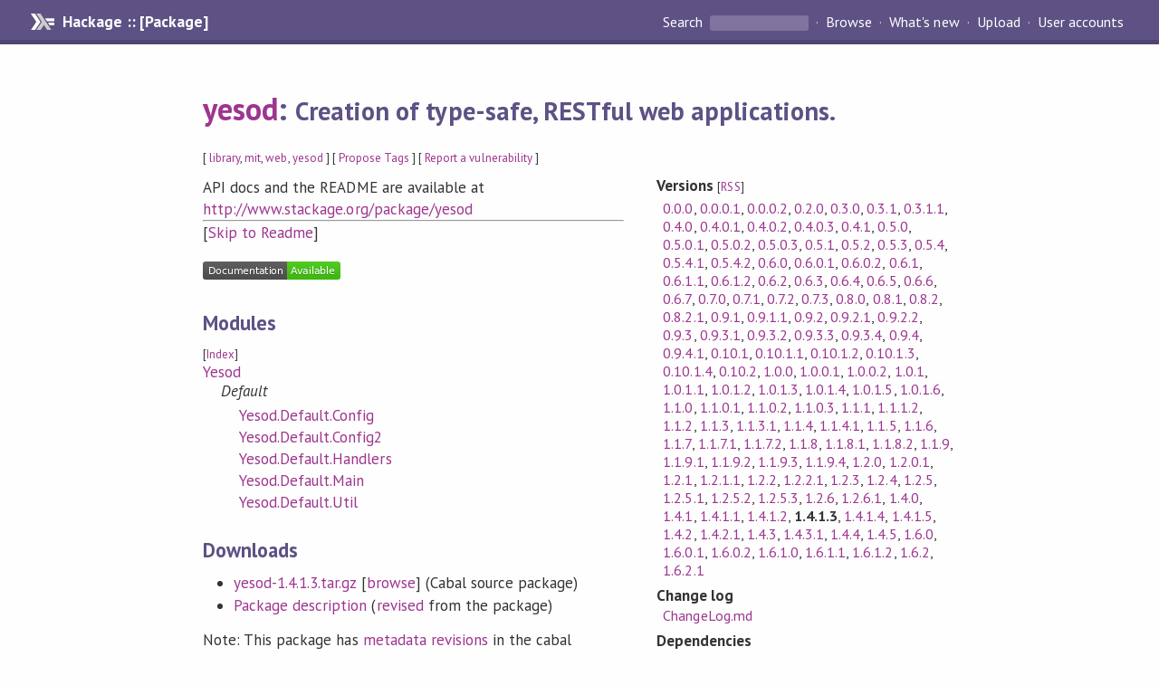

--- FILE ---
content_type: text/html; charset=utf-8
request_url: https://hackage.haskell.org/package/yesod-1.4.1.3
body_size: 9170
content:
<!DOCTYPE html>
<html>
<head>
  
  <meta name="viewport" content="width=device-width, initial-scale=1">
<link href="https://fonts.googleapis.com/css?family=PT+Sans:400,400i,700" rel="stylesheet">
<link rel="stylesheet" href="/static/hackage.css" type="text/css" />
<link rel="icon" type="image/png" href="/static/favicon.png" />
<link rel="search" type="application/opensearchdescription+xml" title="Hackage" href="/packages/opensearch.xml" />
  <link rel="stylesheet" href="https://cdn.jsdelivr.net/npm/prismjs@1.29.0/themes/prism-solarizedlight.min.css" media="(prefers-color-scheme: light)" />
  <link rel="stylesheet" href="https://cdn.jsdelivr.net/npm/prismjs@1.29.0/themes/prism-tomorrow.min.css" media="(prefers-color-scheme: dark)" />
  <title>
    yesod: Creation of type-safe, RESTful web applications.
  </title>
  <meta name="twitter:card" content="summary" />
  <meta name="twitter:site" content="@hackage" />
  <meta property="og:url" content="//hackage.haskell.org/package/yesod" />
  <meta property="og:site_name" content="Hackage" />
  <meta property="og:type" content="website">
  <meta property="og:title" content="yesod" />
  <meta property="og:description" content="Creation of type-safe, RESTful web applications." />
  
  <link rel="canonical" href="https://hackage.haskell.org/package/yesod" />
  <script src="/static/jquery.min.js"></script>
  <script src="https://cdn.jsdelivr.net/npm/mathjax@3/es5/tex-chtml-full.js" type="text/javascript"></script>
  <base href="//hackage.haskell.org/package/yesod-1.4.1.3/" />
</head>

<body>
  <div id="page-header">

  <a class="caption" href="/">Hackage :: [Package]</a>

<ul class="links" id="page-menu">

    <li>
      <form action="/packages/search" method="get" class="search">
        <button type="submit">Search&nbsp;</button>
        <input type="text" name="terms" />
      </form>
    </li>

    <li><a href="/packages/browse">Browse</a></li>

    <li><a href="/packages/recent">What's new</a></li>

    <li><a href="/upload">Upload</a></li>

    <li><a href="/accounts">User accounts</a></li>
    

</ul>

</div>

  <div id="content">
    <h1><a href="//hackage.haskell.org/package/yesod">yesod</a>: <small>Creation of type-safe, RESTful web applications.</small></h1>
    <div style="font-size: small">
      [ <a href="/packages/tag/library">library</a>, <a href="/packages/tag/mit">mit</a>, <a href="/packages/tag/web">web</a>, <a href="/packages/tag/yesod">yesod</a> ]
      [ <a href="/package/yesod/tags/edit">Propose Tags</a> ]
      [ <a href="https://github.com/haskell/security-advisories/blob/main/CONTRIBUTING.md">Report a vulnerability</a> ]
    </div>

          
    

    <div id="flex-container">
      <div id="left-pane">

        <div id="description">
                    <p>API docs and the README are available at <a href="http://www.stackage.org/package/yesod">http://www.stackage.org/package/yesod</a></p>
          
                    <hr>
          [<a href="#readme">Skip to Readme</a>]
          
        </div>

        <div id="badges" style="margin-top: 20px;">
            
            
            
                          <img src="https://img.shields.io/static/v1?label=Documentation&message=Available&color=success" />
            
        </div>

        <div id="modules">
          <h2>Modules</h2><p style="font-size: small">[<a href="/package/yesod-1.4.1.3/docs/doc-index.html">Index</a>]</p><div id="module-list"><ul class="modules"><li><span class="module"><a href="/package/yesod-1.4.1.3/docs/Yesod.html">Yesod</a></span><ul class="modules"><li><i>Default</i><ul class="modules"><li><span class="module"><a href="/package/yesod-1.4.1.3/docs/Yesod-Default-Config.html">Yesod.Default.Config</a></span></li><li><span class="module"><a href="/package/yesod-1.4.1.3/docs/Yesod-Default-Config2.html">Yesod.Default.Config2</a></span></li><li><span class="module"><a href="/package/yesod-1.4.1.3/docs/Yesod-Default-Handlers.html">Yesod.Default.Handlers</a></span></li><li><span class="module"><a href="/package/yesod-1.4.1.3/docs/Yesod-Default-Main.html">Yesod.Default.Main</a></span></li><li><span class="module"><a href="/package/yesod-1.4.1.3/docs/Yesod-Default-Util.html">Yesod.Default.Util</a></span></li></ul></li></ul></li></ul></div>
        </div>

        

        <div id="downloads">
          <h2>Downloads</h2><ul><li><a href="/package/yesod-1.4.1.3/yesod-1.4.1.3.tar.gz">yesod-1.4.1.3.tar.gz</a> [<a href="/package/yesod-1.4.1.3/src/">browse</a>] (Cabal source package)</li><li><a href="/package/yesod-1.4.1.3/yesod.cabal">Package description</a> (<a href="/package/yesod-1.4.1.3/revisions/">revised</a> from the package)</li></ul><p>Note: This package has <a href="/package/yesod-1.4.1.3/revisions/">metadata revisions</a> in the cabal description newer than included in the tarball. To unpack the package including the revisions, use 'cabal get'.</p>
        </div>

        <div id="maintainer-corner">
          <h4>Maintainer's Corner</h4>
          <p><a href="/package/yesod/maintainers">Package maintainers</a></p>
          <ul>
            <li>
              <a href="/user/GregWeber">GregWeber</a>, <a href="/user/MichaelSnoyman">MichaelSnoyman</a>, <a href="/user/psibi">psibi</a>, <a href="/user/MaxGabriel">MaxGabriel</a>, <a href="/user/parsonsmatt">parsonsmatt</a>, <a href="/user/jgt">jgt</a>
            </li>
          </ul>
          <p>For package maintainers and hackage trustees</p>
          <ul>
            <li>
              <a href="//hackage.haskell.org/package/yesod/maintain">
                edit package information
              </a>
            </li>
          </ul>
          <p>Candidates</p>
          <ul>
            <li>
              No Candidates
            </li>
          </ul>
        </div>

      </div><!-- /left-pane -->


      <div id="properties">
        <table class="properties">
          <tbody>

            <tr>
              <th>Versions <span style="font-weight:normal;font-size: small;">[<a href="/package/yesod.rss">RSS</a>]</span></th>
              <td><a href="/package/yesod-0.0.0">0.0.0</a>, <a href="/package/yesod-0.0.0.1">0.0.0.1</a>, <a href="/package/yesod-0.0.0.2">0.0.0.2</a>, <a href="/package/yesod-0.2.0">0.2.0</a>, <a href="/package/yesod-0.3.0">0.3.0</a>, <a href="/package/yesod-0.3.1">0.3.1</a>, <a href="/package/yesod-0.3.1.1">0.3.1.1</a>, <a href="/package/yesod-0.4.0">0.4.0</a>, <a href="/package/yesod-0.4.0.1">0.4.0.1</a>, <a href="/package/yesod-0.4.0.2">0.4.0.2</a>, <a href="/package/yesod-0.4.0.3">0.4.0.3</a>, <a href="/package/yesod-0.4.1">0.4.1</a>, <a href="/package/yesod-0.5.0">0.5.0</a>, <a href="/package/yesod-0.5.0.1">0.5.0.1</a>, <a href="/package/yesod-0.5.0.2">0.5.0.2</a>, <a href="/package/yesod-0.5.0.3">0.5.0.3</a>, <a href="/package/yesod-0.5.1">0.5.1</a>, <a href="/package/yesod-0.5.2">0.5.2</a>, <a href="/package/yesod-0.5.3">0.5.3</a>, <a href="/package/yesod-0.5.4">0.5.4</a>, <a href="/package/yesod-0.5.4.1">0.5.4.1</a>, <a href="/package/yesod-0.5.4.2">0.5.4.2</a>, <a href="/package/yesod-0.6.0">0.6.0</a>, <a href="/package/yesod-0.6.0.1">0.6.0.1</a>, <a href="/package/yesod-0.6.0.2">0.6.0.2</a>, <a href="/package/yesod-0.6.1">0.6.1</a>, <a href="/package/yesod-0.6.1.1">0.6.1.1</a>, <a href="/package/yesod-0.6.1.2">0.6.1.2</a>, <a href="/package/yesod-0.6.2">0.6.2</a>, <a href="/package/yesod-0.6.3">0.6.3</a>, <a href="/package/yesod-0.6.4">0.6.4</a>, <a href="/package/yesod-0.6.5">0.6.5</a>, <a href="/package/yesod-0.6.6">0.6.6</a>, <a href="/package/yesod-0.6.7">0.6.7</a>, <a href="/package/yesod-0.7.0">0.7.0</a>, <a href="/package/yesod-0.7.1">0.7.1</a>, <a href="/package/yesod-0.7.2">0.7.2</a>, <a href="/package/yesod-0.7.3">0.7.3</a>, <a href="/package/yesod-0.8.0">0.8.0</a>, <a href="/package/yesod-0.8.1">0.8.1</a>, <a href="/package/yesod-0.8.2">0.8.2</a>, <a href="/package/yesod-0.8.2.1">0.8.2.1</a>, <a href="/package/yesod-0.9.1">0.9.1</a>, <a href="/package/yesod-0.9.1.1">0.9.1.1</a>, <a href="/package/yesod-0.9.2">0.9.2</a>, <a href="/package/yesod-0.9.2.1">0.9.2.1</a>, <a href="/package/yesod-0.9.2.2">0.9.2.2</a>, <a href="/package/yesod-0.9.3">0.9.3</a>, <a href="/package/yesod-0.9.3.1">0.9.3.1</a>, <a href="/package/yesod-0.9.3.2">0.9.3.2</a>, <a href="/package/yesod-0.9.3.3">0.9.3.3</a>, <a href="/package/yesod-0.9.3.4">0.9.3.4</a>, <a href="/package/yesod-0.9.4">0.9.4</a>, <a href="/package/yesod-0.9.4.1">0.9.4.1</a>, <a href="/package/yesod-0.10.1">0.10.1</a>, <a href="/package/yesod-0.10.1.1">0.10.1.1</a>, <a href="/package/yesod-0.10.1.2">0.10.1.2</a>, <a href="/package/yesod-0.10.1.3">0.10.1.3</a>, <a href="/package/yesod-0.10.1.4">0.10.1.4</a>, <a href="/package/yesod-0.10.2">0.10.2</a>, <a href="/package/yesod-1.0.0">1.0.0</a>, <a href="/package/yesod-1.0.0.1">1.0.0.1</a>, <a href="/package/yesod-1.0.0.2">1.0.0.2</a>, <a href="/package/yesod-1.0.1">1.0.1</a>, <a href="/package/yesod-1.0.1.1">1.0.1.1</a>, <a href="/package/yesod-1.0.1.2">1.0.1.2</a>, <a href="/package/yesod-1.0.1.3">1.0.1.3</a>, <a href="/package/yesod-1.0.1.4">1.0.1.4</a>, <a href="/package/yesod-1.0.1.5">1.0.1.5</a>, <a href="/package/yesod-1.0.1.6">1.0.1.6</a>, <a href="/package/yesod-1.1.0">1.1.0</a>, <a href="/package/yesod-1.1.0.1">1.1.0.1</a>, <a href="/package/yesod-1.1.0.2">1.1.0.2</a>, <a href="/package/yesod-1.1.0.3">1.1.0.3</a>, <a href="/package/yesod-1.1.1">1.1.1</a>, <a href="/package/yesod-1.1.1.2">1.1.1.2</a>, <a href="/package/yesod-1.1.2">1.1.2</a>, <a href="/package/yesod-1.1.3">1.1.3</a>, <a href="/package/yesod-1.1.3.1">1.1.3.1</a>, <a href="/package/yesod-1.1.4">1.1.4</a>, <a href="/package/yesod-1.1.4.1">1.1.4.1</a>, <a href="/package/yesod-1.1.5">1.1.5</a>, <a href="/package/yesod-1.1.6">1.1.6</a>, <a href="/package/yesod-1.1.7">1.1.7</a>, <a href="/package/yesod-1.1.7.1">1.1.7.1</a>, <a href="/package/yesod-1.1.7.2">1.1.7.2</a>, <a href="/package/yesod-1.1.8">1.1.8</a>, <a href="/package/yesod-1.1.8.1">1.1.8.1</a>, <a href="/package/yesod-1.1.8.2">1.1.8.2</a>, <a href="/package/yesod-1.1.9">1.1.9</a>, <a href="/package/yesod-1.1.9.1">1.1.9.1</a>, <a href="/package/yesod-1.1.9.2">1.1.9.2</a>, <a href="/package/yesod-1.1.9.3">1.1.9.3</a>, <a href="/package/yesod-1.1.9.4">1.1.9.4</a>, <a href="/package/yesod-1.2.0">1.2.0</a>, <a href="/package/yesod-1.2.0.1">1.2.0.1</a>, <a href="/package/yesod-1.2.1">1.2.1</a>, <a href="/package/yesod-1.2.1.1">1.2.1.1</a>, <a href="/package/yesod-1.2.2">1.2.2</a>, <a href="/package/yesod-1.2.2.1">1.2.2.1</a>, <a href="/package/yesod-1.2.3">1.2.3</a>, <a href="/package/yesod-1.2.4">1.2.4</a>, <a href="/package/yesod-1.2.5">1.2.5</a>, <a href="/package/yesod-1.2.5.1">1.2.5.1</a>, <a href="/package/yesod-1.2.5.2">1.2.5.2</a>, <a href="/package/yesod-1.2.5.3">1.2.5.3</a>, <a href="/package/yesod-1.2.6">1.2.6</a>, <a href="/package/yesod-1.2.6.1">1.2.6.1</a>, <a href="/package/yesod-1.4.0">1.4.0</a>, <a href="/package/yesod-1.4.1">1.4.1</a>, <a href="/package/yesod-1.4.1.1">1.4.1.1</a>, <a href="/package/yesod-1.4.1.2">1.4.1.2</a>, <strong>1.4.1.3</strong>, <a href="/package/yesod-1.4.1.4">1.4.1.4</a>, <a href="/package/yesod-1.4.1.5">1.4.1.5</a>, <a href="/package/yesod-1.4.2">1.4.2</a>, <a href="/package/yesod-1.4.2.1">1.4.2.1</a>, <a href="/package/yesod-1.4.3">1.4.3</a>, <a href="/package/yesod-1.4.3.1">1.4.3.1</a>, <a href="/package/yesod-1.4.4">1.4.4</a>, <a href="/package/yesod-1.4.5">1.4.5</a>, <a href="/package/yesod-1.6.0">1.6.0</a>, <a href="/package/yesod-1.6.0.1">1.6.0.1</a>, <a href="/package/yesod-1.6.0.2">1.6.0.2</a>, <a href="/package/yesod-1.6.1.0">1.6.1.0</a>, <a href="/package/yesod-1.6.1.1">1.6.1.1</a>, <a href="/package/yesod-1.6.1.2">1.6.1.2</a>, <a href="/package/yesod-1.6.2">1.6.2</a>, <a href="/package/yesod-1.6.2.1">1.6.2.1</a></td>
            </tr>

                        <tr>
              <th>Change&nbsp;log</th>
              <td class="word-wrap"><a href="/package/yesod-1.4.1.3/changelog">ChangeLog.md</a></td>
            </tr>
            

            <tr>
              <th>Dependencies</th>
              <td><span style="white-space: nowrap"><a href="/package/aeson">aeson</a></span>, <span style="white-space: nowrap"><a href="/package/base">base</a> (&gt;=4.3 &amp;&amp; &lt;5)</span>, <span style="white-space: nowrap"><a href="/package/blaze-html">blaze-html</a> (&gt;=0.5)</span>, <span style="white-space: nowrap"><a href="/package/blaze-markup">blaze-markup</a> (&gt;=0.5.1)</span>, <span style="white-space: nowrap"><a href="/package/bytestring">bytestring</a></span>, <span style="white-space: nowrap"><a href="/package/conduit-extra">conduit-extra</a></span>, <span style="white-space: nowrap"><a href="/package/data-default">data-default</a></span>, <span style="white-space: nowrap"><a href="/package/directory">directory</a></span>, <span style="white-space: nowrap"><a href="/package/fast-logger">fast-logger</a></span>, <span style="white-space: nowrap"><a href="/package/monad-control">monad-control</a> (&gt;=0.3 &amp;&amp; &lt;1.1)</span>, <span style="white-space: nowrap"><a href="/package/monad-logger">monad-logger</a></span>, <span style="white-space: nowrap"><a href="/package/safe">safe</a></span>, <span style="white-space: nowrap"><a href="/package/semigroups">semigroups</a></span>, <span style="white-space: nowrap"><a href="/package/shakespeare">shakespeare</a></span>, <span style="white-space: nowrap"><a href="/package/streaming-commons">streaming-commons</a></span>, <span style="white-space: nowrap"><a href="/package/template-haskell">template-haskell</a></span>, <span style="white-space: nowrap"><a href="/package/text">text</a></span>, <span style="white-space: nowrap"><a href="/package/transformers">transformers</a> (&gt;=0.2.2)</span>, <span style="white-space: nowrap"><a href="/package/unix">unix</a></span>, <span style="white-space: nowrap"><a href="/package/unordered-containers">unordered-containers</a></span>, <span style="white-space: nowrap"><a href="/package/wai">wai</a> (&gt;=1.3)</span>, <span style="white-space: nowrap"><a href="/package/wai-extra">wai-extra</a> (&gt;=1.3)</span>, <span style="white-space: nowrap"><a href="/package/wai-logger">wai-logger</a></span>, <span style="white-space: nowrap"><a href="/package/warp">warp</a> (&gt;=1.3 &amp;&amp; &lt;3.1)</span>, <span style="white-space: nowrap"><a href="/package/yaml">yaml</a></span>, <span style="white-space: nowrap"><a href="/package/yesod-auth">yesod-auth</a> (&gt;=1.4 &amp;&amp; &lt;1.5)</span>, <span style="white-space: nowrap"><a href="/package/yesod-core">yesod-core</a> (&gt;=1.4 &amp;&amp; &lt;1.5)</span>, <span style="white-space: nowrap"><a href="/package/yesod-form">yesod-form</a> (&gt;=1.4 &amp;&amp; &lt;1.5)</span>, <span style="white-space: nowrap"><a href="/package/yesod-persistent">yesod-persistent</a> (&gt;=1.4 &amp;&amp; &lt;1.5)</span><span style="font-size: small"> [<a href="/package/yesod-1.4.1.3/dependencies">details</a>]</span></td>
            </tr>

            

            <tr>
              <th>License</th>
              <td class="word-wrap"><a href="/package/yesod-1.4.1.3/src/LICENSE">MIT</a></td>
            </tr>

            

            <tr>
              <th>Author</th>
              <td class="word-wrap">Michael Snoyman &lt;michael@snoyman.com&gt;</td>
            </tr>
            <tr>
              <th>Maintainer</th>
              <td class="word-wrap">Michael Snoyman &lt;michael@snoyman.com&gt;</td>
            </tr>

            <tr>
              <th>Uploaded</th>
              <td>by <a href="/user/MichaelSnoyman">MichaelSnoyman</a> at <span title="Sun Dec 21 13:49:45 UTC 2014">2014-12-21T13:49:45Z</span></td>
            </tr>

                        <tr>
              <th>Revised</th>
              <td><a href="/package/yesod-1.4.1.3/revisions/">Revision 1</a> made by <a href="/user/HerbertValerioRiedel">HerbertValerioRiedel</a> at <span title="Sun Mar 17 21:45:47 UTC 2019">2019-03-17T21:45:47Z</span></td>
            </tr>
            

            <!-- Obsolete/deprecated 'Stability' field hidden
                 c.f. http://stackoverflow.com/questions/3841218/conventions-for-stability-field-of-cabal-packages
            <tr>
              <th>Stability</th>
              <td>Stable</td>
            </tr>
            -->

                        <tr>
              <th>Category</th>
              <td><a href="/packages/#cat:Web">Web</a>, <a href="/packages/#cat:Yesod">Yesod</a></td>
            </tr>
            

                        <tr>
              <th>Home page</th>
              <td class="word-wrap">
                <a href=http://www.yesodweb.com/>http://www.yesodweb.com/</a>
              </td>
            </tr>
            

            

                        <tr>
              <th>Source&nbsp;repo</th>
              <td class="word-wrap">head: git clone <a href="https://github.com/yesodweb/yesod">https://github.com/yesodweb/yesod</a></td>
            </tr>
            

                        <tr>
              <th>Distributions</th>
              <td>Arch:<a href="https://archlinux.org/packages/extra/x86_64/haskell-yesod">1.6.2.1</a>, Debian:<a href="http://packages.debian.org/source/bullseye/haskell-yesod">1.6.1.0</a>, Fedora:<a href="https://src.fedoraproject.org/rpms/ghc-yesod">1.6.2.1</a>, FreeBSD:<a href="http://www.freshports.org/www/hs-yesod">1.4.1.5</a>, LTSHaskell:<a href="https://www.stackage.org/package/yesod">1.6.2.1</a>, NixOS:<a href="http://hydra.nixos.org/job/nixpkgs/trunk/haskellPackages.yesod.x86_64-linux">1.6.2.1</a>, Stackage:<a href="https://www.stackage.org/package/yesod">1.6.2.1</a>, openSUSE:<a href="https://build.opensuse.org/package/show/devel:languages:haskell/ghc-yesod">1.6.2.1</a></td>
            </tr>
            

                        <tr>
              <th>Reverse Dependencies</th>
              <td>50 direct, 25 indirect <span style="font-size: small" class="revdepdetails"> [<a href="">details</a>]</span></td>
            </tr>
            <script>
              $('.revdepdetails').click(function(e) {
                e.preventDefault();
                var html = '<div><b>Direct</b><br /><p><a href="/package/acme-everything">acme-everything</a>, <a href="/package/antagonist">antagonist</a>, <a href="/package/battleships">battleships</a>, <a href="/package/btc-lsp">btc-lsp</a>, <a href="/package/classy-prelude-yesod">classy-prelude-yesod</a>, <a href="/package/corebot-bliki">corebot-bliki</a>, <a href="/package/espial">espial</a>, <a href="/package/festung">festung</a>, <a href="/package/freckle-app">freckle-app</a>, <a href="/package/hledger-web">hledger-web</a>, <a href="/package/informative">informative</a>, <a href="/package/lambdacms-core">lambdacms-core</a>, <a href="/package/lambdacms-media">lambdacms-media</a>, <a href="/package/notmuch-web">notmuch-web</a>, <a href="/package/persistent-ratelimit">persistent-ratelimit</a>, <a href="/package/push-notify-general">push-notify-general</a>, <a href="/package/shakespeare-sass">shakespeare-sass</a>, <a href="/package/shelduck">shelduck</a>, <a href="/package/sydtest-webdriver-yesod">sydtest-webdriver-yesod</a>, <a href="/package/test-sandbox-compose">test-sandbox-compose</a>, <a href="/package/unitym-yesod">unitym-yesod</a>, <a href="/package/yeamer">yeamer</a>, <a href="/package/yesod-angular">yesod-angular</a>, <a href="/package/yesod-angular-ui">yesod-angular-ui</a>, <a href="/package/yesod-articles">yesod-articles</a>, <a href="/package/yesod-auth">yesod-auth</a>, <a href="/package/yesod-auth-basic">yesod-auth-basic</a>, <a href="/package/yesod-auth-lti13">yesod-auth-lti13</a>, <a href="/package/yesod-auth-oauth">yesod-auth-oauth</a>, <a href="/package/yesod-comments">yesod-comments</a>, <a href="/package/yesod-continuations">yesod-continuations</a>, <a href="/package/yesod-csp">yesod-csp</a>, <a href="/package/yesod-datatables">yesod-datatables</a>, <a href="/package/yesod-goodies">yesod-goodies</a>, <a href="/package/yesod-job-queue">yesod-job-queue</a>, <a href="/package/yesod-mangopay">yesod-mangopay</a>, <a href="/package/yesod-markdown">yesod-markdown</a>, <a href="/package/yesod-media-simple">yesod-media-simple</a>, <a href="/package/yesod-middleware-csp">yesod-middleware-csp</a>, <a href="/package/yesod-paginate">yesod-paginate</a>, <a href="/package/yesod-pagination">yesod-pagination</a>, <a href="/package/yesod-paginator">yesod-paginator</a>, <a href="/package/yesod-platform">yesod-platform</a>, <a href="/package/yesod-pnotify">yesod-pnotify</a>, <a href="/package/yesod-pure">yesod-pure</a>, <a href="/package/yesod-tableview">yesod-tableview</a>, <a href="/package/yesod-tls">yesod-tls</a>, <a href="/package/yesod-transloadit">yesod-transloadit</a>, <a href="/package/yesod-vend">yesod-vend</a>, <a href="/package/yesod-worker">yesod-worker</a></p></div><div><b>Indirect</b><br /><p><a href="/package/yesod-auth-account">yesod-auth-account</a>, <a href="/package/yesod-auth-account-fork">yesod-auth-account-fork</a>, <a href="/package/yesod-auth-bcrypt">yesod-auth-bcrypt</a>, <a href="/package/yesod-auth-bcryptdb">yesod-auth-bcryptdb</a>, <a href="/package/yesod-auth-deskcom">yesod-auth-deskcom</a>, <a href="/package/yesod-auth-fb">yesod-auth-fb</a>, <a href="/package/yesod-auth-hashdb">yesod-auth-hashdb</a>, <a href="/package/yesod-auth-hmac-keccak">yesod-auth-hmac-keccak</a>, <a href="/package/yesod-auth-kerberos">yesod-auth-kerberos</a>, <a href="/package/yesod-auth-ldap">yesod-auth-ldap</a>, <a href="/package/yesod-auth-ldap-mediocre">yesod-auth-ldap-mediocre</a>, <a href="/package/yesod-auth-ldap-native">yesod-auth-ldap-native</a>, <a href="/package/yesod-auth-nopassword">yesod-auth-nopassword</a>, <a href="/package/yesod-auth-oauth2">yesod-auth-oauth2</a>, <a href="/package/yesod-auth-oidc">yesod-auth-oidc</a>, <a href="/package/yesod-auth-pam">yesod-auth-pam</a>, <a href="/package/yesod-auth-simple">yesod-auth-simple</a>, <a href="/package/yesod-auth-smbclient">yesod-auth-smbclient</a>, <a href="/package/yesod-auth-zendesk">yesod-auth-zendesk</a>, <a href="/package/yesod-bootstrap">yesod-bootstrap</a>, <a href="/package/yesod-crud-persist">yesod-crud-persist</a>, <a href="/package/yesod-form-bootstrap4">yesod-form-bootstrap4</a>, <a href="/package/yesod-raml-docs">yesod-raml-docs</a>, <a href="/package/yesod-recaptcha">yesod-recaptcha</a>, <a href="/package/yesod-recaptcha2">yesod-recaptcha2</a></p></div><span style="font-size: small"> [<a href="/package/yesod/reverse">details</a>]</span>'
                modal.open({ content: html});
              });
            </script>
            

            

            <tr>
              <th>Downloads</th>
              <td>165931 total (638 in the last 30 days)</td>
            </tr>

            <tr>
              <th> Rating</th>
              <td>2.0 (votes: 8)
              <span style="font-size: small">[estimated by <a href="https://en.wikipedia.org/wiki/Bayesian_average">Bayesian average</a>]</span></td>
            </tr>

            <tr>
              <th>Your&nbsp;Rating</th>
              <td>
                <ul class="star-rating">
                  <li class="star uncool" id="1">&lambda;</li>
                  <li class="star uncool" id="2">&lambda;</li>
                  <li class="star uncool" id="3">&lambda;</li>
                </ul>
              
              </td>
            </tr>
            <tr>
              <th>Status</th>
              <td>Docs uploaded by user<br />Build status unknown <span style="font-size: small">[<a href="/package/yesod-1.4.1.3/reports/">no reports yet</a>]</span></td>
            </tr>
          </tbody>
        </table>
      </div> <!-- /properties -->
    </div><!-- /flex-container -->

        <hr />
    <div id="readme-container">
      <h2 id="readme">Readme for yesod-1.4.1.3</h2>
      [<a href="#description">back to package description</a>]
      <div class="embedded-author-content"><h2 id="yesod">yesod</h2>
<p>The yesod package groups together the various Yesod related packages into one
cohesive whole. This is the &quot;battery loaded&quot; version of Yesod, whereas most of
the core code lives in
<a href="http://www.stackage.org/package/yesod-core/">yesod-core</a>.</p>
<p>For the yesod executable, see <a href="http://www.stackage.org/package/yesod-bin/">yesod-bin</a>.</p>
<p>Yesod is <a href="http://www.yesodweb.com/">fully documented on its website</a>.</p>
</div>
    </div>
    <script src="https://cdn.jsdelivr.net/npm/prismjs@v1.29.0/components/prism-core.min.js"></script>
    <script src="https://cdn.jsdelivr.net/npm/prismjs@v1.29.0/plugins/autoloader/prism-autoloader.min.js"></script>
    
  </div> <!-- /content -->

  <style>
  div#overlay {
    position: fixed;
    top: 0;
    left: 0;
    width: 100%;
    height: 100%;
    background: #000;
    opacity: 0.5;
    filter: alpha(opacity=50);
  }

  div#modal {
    position: absolute;
    width: 200px;
    background: rgba(0, 0, 0, 0.2);
    border-radius: 14px;
    padding: 8px;
  }

  div#modal #content {
    border-radius: 8px;
    padding: 20px;
  }

  div#modal #close {
    position: absolute;
    background: url([data-uri]) 0 0 no-repeat;
    width: 24px;
    height: 27px;
    display: block;
    text-indent: -9999px;
    top: -7px;
    right: -7px;
  }

  .cool {
    color: gold;
    text-shadow:
    -1px -1px 0 #000,
    1px -1px 0 #000,
    -1px 1px 0 #000,
    1px 1px 0 #000;
  }

  .uncool {
    color: white;
    text-shadow:
    -1px -1px 0 #000,
    1px -1px 0 #000,
    -1px 1px 0 #000,
    1px 1px 0 #000;
  }

  .star-rating {
    margin: 0;
    list-style-type: none;
    font-size: 150%;
    color: black;
  }

  .star-rating li {
    float: left;
    margin: 0 1% 0 1%;
    cursor: pointer;
  }

  .clear-rating {
    font-size: small;
  }

</style>

<script>
  // Modals
  var modal = (function() {
    var
      method = {},
      overlay,
      modal,
      content,
      close;

    // Center the modal in the viewport
    method.center = function() {
      var top, left;

      top = Math.max($(window).height() - modal.outerHeight(), 0) / 2;
      left = Math.max($(window).width() - modal.outerWidth(), 0) / 2;

      modal.css({
        top: top + $(window).scrollTop(),
        left: left + $(window).scrollLeft()
      });
    };

    // Open the modal
    method.open = function(settings) {
      content.empty().append(settings.content);

      modal.css({
        width: settings.width || 'auto',
        height: settings.height || 'auto'
      });

      method.center();
      $(window).bind('resize.modal', method.center);
      modal.show();
      overlay.show();
    };

    // Close the modal
    method.close = function() {
      modal.hide();
      overlay.hide();
      content.empty();
      $(window).unbind('resize.modal');
    };

    // Generate the HTML and add it to the document
    overlay = $('<div id="overlay"></div>');
    modal = $('<div id="modal"></div>');
    content = $('<div id="content"></div>');
    close = $('<a id="close" href="#">close</a>');

    modal.hide();
    overlay.hide();
    modal.append(content, close);

    $(document).ready(function() {
      $('body').append(overlay, modal);
    });

    close.click(function(e) {
      e.preventDefault();
      method.close();
    });

    return method;
  }());
</script>

<script>
  // Voting
  var votesUrl = '/package/yesod/votes';
  var star = {
    "id"       : undefined,
    "selected" : false
  };
  $('.star').mouseenter(function() {
    if (star.selected === false) {
      fill_stars(this.id, "in");
    }
  });
  $('.star').mouseleave(function() {
    if (star.selected === false) {
      fill_stars(this.id, "out");
    }
  });
  $('.star').click(function() {
    fill_stars(3, "out");
    fill_stars(this.id, "in");
    star.selected = true;
    star.id = this.id;
    var formData = {
      score: this.id
    }
    $.post(votesUrl, formData).done(function(data) {
        if(data != "Package voted for successfully") {
            modal.open({ content: data});
	}
    });
  });
  $('.clear-rating').click(function(e) {
    e.preventDefault()
    fill_stars(3, "out");
    star.selected = false;
    $.ajax({
      url: votesUrl,
      type: 'DELETE',
      success: function(result) {
        if(result != "Package vote removed successfully") {
          modal.open({ content: result });
	}
      }
    });
  });
  $(function() {
       var userRating = parseInt($("#userRating").val(),10);
       if(userRating > 0) {
         fill_stars(userRating,"in")
         star.selected = true;
         star.id       = userRating;
       }
  });
  var fill_stars = function(num, direction) {
    if (direction === "in")
      for (i = 0; i <= parseInt(num); i++)
        $("#" + i).removeClass('uncool').addClass('cool');
    else
      for (i = 0; i <= parseInt(num); i++)
        $("#" + i).removeClass('cool').addClass('uncool');
  }
</script>
  <div style="clear:both"></div>
  <div id="footer">
  <p>
    Produced by <a href="/">hackage</a> and <a href="http://haskell.org/cabal/">Cabal</a> 3.16.1.0.
  </p>
</div>

  

  

</body>
</html>